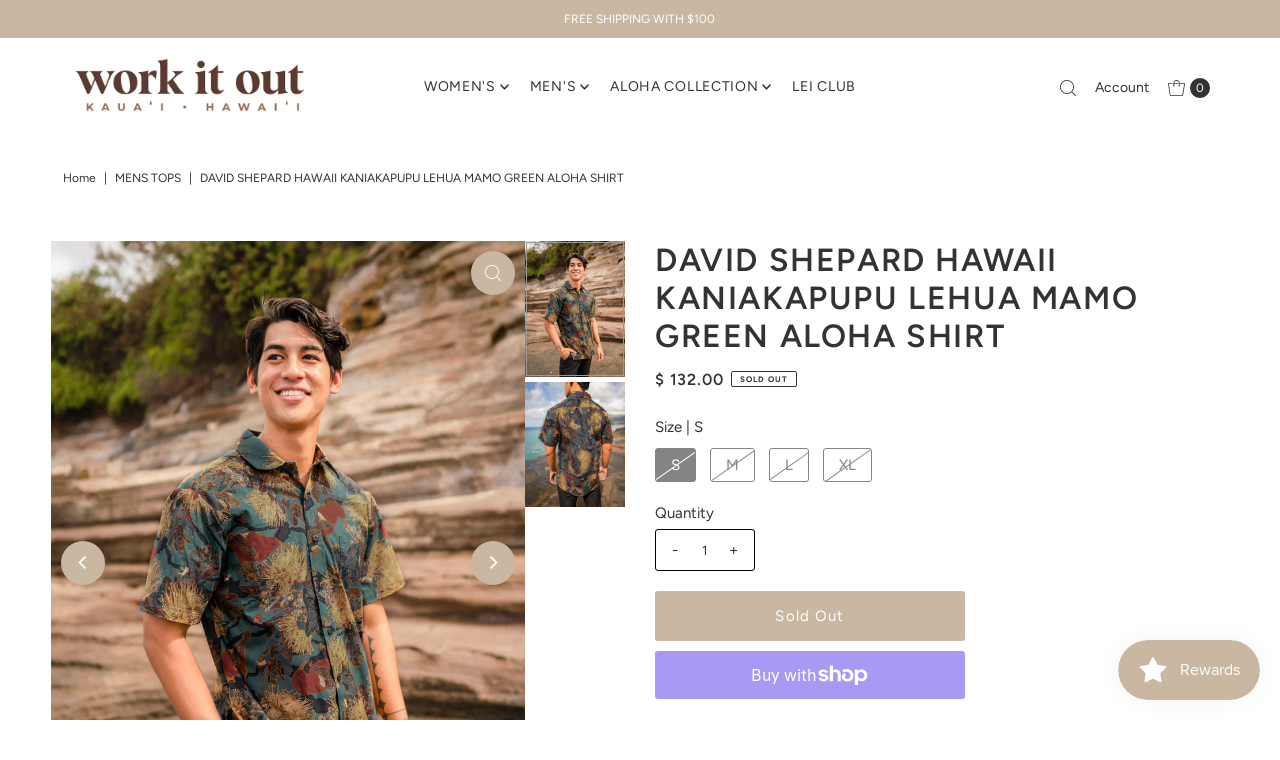

--- FILE ---
content_type: text/html; charset=utf-8
request_url: https://workitoutkauai.com/products/david-shepard-hawaii-kaniakapupu-lehua-mamo-green-aloha-shirt?view=listing
body_size: 623
content:




<template data-html="listing">

  <div class="product-index-inner">
  
    <div class="so icn">Sold Out</div>
  

  <div class="prod-image">
    <a href="/products/david-shepard-hawaii-kaniakapupu-lehua-mamo-green-aloha-shirt" title="DAVID SHEPARD HAWAII KANIAKAPUPU LEHUA MAMO GREEN ALOHA SHIRT">
      <div class="reveal">

            




<div class="box-ratio " style="padding-bottom: 135.9659781287971%;">
  <img src="//workitoutkauai.com/cdn/shop/files/ColorDarkenedKaniakapupuGreenAlohaShirt-9.jpg?v=1697570876&amp;width=700" alt="DAVID SHEPARD HAWAII KANIAKAPUPU LEHUA MAMO GREEN ALOHA SHIRT" srcset="//workitoutkauai.com/cdn/shop/files/ColorDarkenedKaniakapupuGreenAlohaShirt-9.jpg?v=1697570876&amp;width=200 200w, //workitoutkauai.com/cdn/shop/files/ColorDarkenedKaniakapupuGreenAlohaShirt-9.jpg?v=1697570876&amp;width=300 300w, //workitoutkauai.com/cdn/shop/files/ColorDarkenedKaniakapupuGreenAlohaShirt-9.jpg?v=1697570876&amp;width=400 400w, //workitoutkauai.com/cdn/shop/files/ColorDarkenedKaniakapupuGreenAlohaShirt-9.jpg?v=1697570876&amp;width=500 500w, //workitoutkauai.com/cdn/shop/files/ColorDarkenedKaniakapupuGreenAlohaShirt-9.jpg?v=1697570876&amp;width=600 600w, //workitoutkauai.com/cdn/shop/files/ColorDarkenedKaniakapupuGreenAlohaShirt-9.jpg?v=1697570876&amp;width=700 700w" width="700" height="952" loading="lazy" fetchpriority="auto" sizes="(min-width: 1601px) 2000px,(min-width: 768px) and (max-width: 1600px) 1200px,(max-width: 767px) 100vw, 900px">
</div>
<noscript><img src="//workitoutkauai.com/cdn/shop/files/ColorDarkenedKaniakapupuGreenAlohaShirt-9.jpg?v=1697570876&amp;width=700" alt="DAVID SHEPARD HAWAII KANIAKAPUPU LEHUA MAMO GREEN ALOHA SHIRT" srcset="//workitoutkauai.com/cdn/shop/files/ColorDarkenedKaniakapupuGreenAlohaShirt-9.jpg?v=1697570876&amp;width=352 352w, //workitoutkauai.com/cdn/shop/files/ColorDarkenedKaniakapupuGreenAlohaShirt-9.jpg?v=1697570876&amp;width=700 700w" width="700" height="952"></noscript>


          

          
            <div class="hidden">
               




<div class="box-ratio first-image" style="padding-bottom: 125.0%;">
  <img src="//workitoutkauai.com/cdn/shop/files/ColorDarkenedKaniakapupuGreenAlohaShirt-8wbrs.jpg?v=1697570940&amp;width=500" alt="DAVID SHEPARD HAWAII KANIAKAPUPU LEHUA MAMO GREEN ALOHA SHIRT" srcset="//workitoutkauai.com/cdn/shop/files/ColorDarkenedKaniakapupuGreenAlohaShirt-8wbrs.jpg?v=1697570940&amp;width=200 200w, //workitoutkauai.com/cdn/shop/files/ColorDarkenedKaniakapupuGreenAlohaShirt-8wbrs.jpg?v=1697570940&amp;width=300 300w, //workitoutkauai.com/cdn/shop/files/ColorDarkenedKaniakapupuGreenAlohaShirt-8wbrs.jpg?v=1697570940&amp;width=400 400w, //workitoutkauai.com/cdn/shop/files/ColorDarkenedKaniakapupuGreenAlohaShirt-8wbrs.jpg?v=1697570940&amp;width=500 500w" width="500" height="625" loading="lazy" fetchpriority="auto" sizes="(min-width: 1601px) 2000px,(min-width: 768px) and (max-width: 1600px) 1200px,(max-width: 767px) 100vw, 900px">
</div>
<noscript><img src="//workitoutkauai.com/cdn/shop/files/ColorDarkenedKaniakapupuGreenAlohaShirt-8wbrs.jpg?v=1697570940&amp;width=500" alt="DAVID SHEPARD HAWAII KANIAKAPUPU LEHUA MAMO GREEN ALOHA SHIRT" srcset="//workitoutkauai.com/cdn/shop/files/ColorDarkenedKaniakapupuGreenAlohaShirt-8wbrs.jpg?v=1697570940&amp;width=352 352w, //workitoutkauai.com/cdn/shop/files/ColorDarkenedKaniakapupuGreenAlohaShirt-8wbrs.jpg?v=1697570940&amp;width=500 500w" width="500" height="625"></noscript>

             </div>
          
</div>
    </a>
  </div>

  
    <div class="product__grid--buttons">
      
        <button class="quick-view-7781724291233 product-listing__quickview-trigger js-modal-open js-quickview-trigger" type="button" name="button" data-wau-modal-target="quickview" data-product-url="/products/david-shepard-hawaii-kaniakapupu-lehua-mamo-green-aloha-shirt?view=quick">
          <svg class="vantage--icon-theme-search " version="1.1" xmlns="http://www.w3.org/2000/svg" xmlns:xlink="http://www.w3.org/1999/xlink" x="0px" y="0px"
     viewBox="0 0 20 20" height="18px" xml:space="preserve">
      <g class="hover-fill" fill="var(--directional-color)">
        <path d="M19.8,19.1l-4.6-4.6c1.4-1.5,2.2-3.6,2.2-5.8c0-4.8-3.9-8.7-8.7-8.7S0,3.9,0,8.7s3.9,8.7,8.7,8.7
        c2.2,0,4.2-0.8,5.8-2.2l4.6,4.6c0.2,0.2,0.5,0.2,0.7,0C20.1,19.6,20.1,19.3,19.8,19.1z M1,8.7C1,4.5,4.5,1,8.7,1
        c4.2,0,7.7,3.4,7.7,7.7c0,4.2-3.4,7.7-7.7,7.7C4.5,16.4,1,13,1,8.7z"/>
      </g>
    <style>.product-listing__quickview-trigger .vantage--icon-theme-search:hover .hover-fill { fill: var(--directional-color);}</style>
    </svg>








        </button>
      

      
    </div>
  

</div>

<div class="product-info">
  <div class="product-info-inner">
    <h3 class="product-title h5">
      <a href="/products/david-shepard-hawaii-kaniakapupu-lehua-mamo-green-aloha-shirt">
        DAVID SHEPARD HAWAII KANIAKAPUPU LEHUA MAMO GREEN ALOHA SHIRT
      </a>
    </h3>
    

    
<div class="price price--listing price--sold-out "
><dl class="price__regular">
    <dt>
      <span class="visually-hidden visually-hidden--inline">Regular Price</span>
    </dt>
    <dd>
      <span class="price-item price-item--regular">$ 132.00
</span>
    </dd>
  </dl>
  <dl class="price__sale">
    <dt>
      <span class="visually-hidden visually-hidden--inline">Sale Price</span>
    </dt>
    <dd>
      <span class="price-item price-item--sale">$ 132.00
</span>
    </dd>
    <dt>
      <span class="visually-hidden visually-hidden--inline">Regular Price</span>
    </dt>
    <dd>
      <s class="price-item price-item--regular">
        
      </s>
    </dd>
  </dl>
  <dl class="price__unit">
    <dt>
      <span class="visually-hidden visually-hidden--inline">Unit Price</span>
    </dt>
    <dd class="price-unit-price"><span></span><span aria-hidden="true">/</span><span class="visually-hidden">per</span><span></span></dd>
  </dl>
</div>


    <div class="clear"></div>

    <div class="product_listing_options"></div><!-- /.product_listing_options -->

    <form method="post" action="/cart/add" id="product_form_7781724291233" accept-charset="UTF-8" class="shopify-product-form" enctype="multipart/form-data"><input type="hidden" name="form_type" value="product" /><input type="hidden" name="utf8" value="✓" />
      <input  type="hidden" id="" name="id" value=""/>
      <div class="note note-success mt3 js-added-msg" style="display: none">
        <strong>Added to Cart</strong> <a class="underline" href="/cart">View Cart</a> or <a class="underline" href="/collections/all">Continue Shopping</a>.
      </div>
      <div class="note note-error js-error-msg" style="display: none">
        <strong>Cart Error</strong> Some items became unavailable. Update the quantity and try again.
      </div>
      <a class="add js-ajax-submit visually-hidden" href="#"></a>
    <input type="hidden" name="product-id" value="7781724291233" /></form>

  </div>
</div>


</template>
